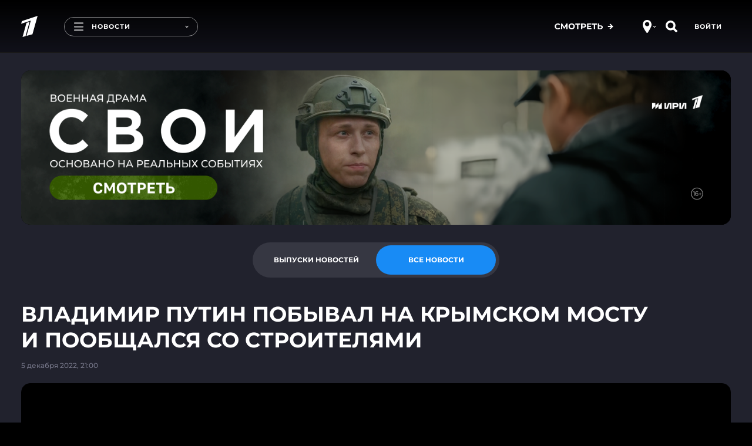

--- FILE ---
content_type: text/html
request_url: https://tns-counter.ru/nc01a**R%3Eundefined*1tv/ru/UTF-8/tmsec=1tv/818800249***
body_size: 16
content:
33A87C5A696AA0CAG1768595658:33A87C5A696AA0CAG1768595658

--- FILE ---
content_type: text/css; charset=UTF-8
request_url: https://static.1tv.ru/_next/static/css/b3779e6386f1e2bf.css
body_size: 5371
content:
.ScheduleAdwert_stickyWrapper__S3kBV{z-index:1;height:100%}.ScheduleAdwert_sticky__L3nLc{position:-webkit-sticky;position:sticky;overflow:hidden;top:calc(80px + 20px);width:100%;min-height:600px;display:flex;align-items:center;justify-content:center;text-align:center;border-radius:16px;box-sizing:content-box}@media(min-width:1280px){.ScheduleAdwert_sticky__L3nLc{top:calc(90px + 20px);padding:9% 0}}.ScheduleAdwert_sticky__L3nLc img{display:block}.ScheduleDay_container__V5Tbp{margin-bottom:50px;min-height:300px}@media(max-width:1023px){.ScheduleDay_container__V5Tbp{margin-bottom:30px}.ScheduleDay_container__V5Tbp.ScheduleDay_loading__SyOpS{height:1px}.ScheduleDay_container__V5Tbp.ScheduleDay_loading__SyOpS .ScheduleDay_loaderRow___iZ9T{height:100%}}@media(max-width:479px){.ScheduleDay_container__V5Tbp{margin-bottom:0}}@media(max-width:1023px){.ScheduleDay_advertWrapper__lO6OZ{display:none}}.ScheduleDay_stickyAdvert__NcZcU{top:calc(80px + 66px)}@media(min-width:1568px){.ScheduleDay_stickyAdvert__NcZcU{top:calc(90px + 66px)}}.ScheduleDay_button__w1aPL{width:100%;margin:3px 0}.ScheduleWeek_grid___07MV{display:grid;grid-template-columns:repeat(3,1fr);grid-gap:24px;margin-bottom:32px}@media(max-width:1023px){.ScheduleWeek_grid___07MV{grid-template-columns:repeat(2,1fr)}}@media(min-width:1024px){.ScheduleWeek_grid___07MV{grid-template-columns:repeat(2,1fr)}}@media(max-width:767px){.ScheduleWeek_grid___07MV{grid-template-columns:1fr}}@media(min-width:1568px){.ScheduleWeek_grid___07MV{grid-template-columns:repeat(3,1fr)}}.ScheduleWeek_gridElemContainer__YAM79{min-height:300px}.ScheduleWeek_gridElemContainer__YAM79.ScheduleWeek_bigContainer__HnpWv{grid-column:span 2}@media(min-width:768px){.ScheduleWeek_gridElemContainer__YAM79.ScheduleWeek_bigContainer__HnpWv{grid-column:1}}@media(min-width:1024px){.ScheduleWeek_gridElemContainer__YAM79.ScheduleWeek_bigContainer__HnpWv{grid-column:1/3}}@media(min-width:1568px){.ScheduleWeek_gridElemContainer__YAM79.ScheduleWeek_bigContainer__HnpWv{grid-column:1/4}}.ScheduleWeek_gridElemContainer__YAM79.ScheduleWeek_advertWrapper__PuF1K{display:none}@media(min-width:768px){.ScheduleWeek_gridElemContainer__YAM79.ScheduleWeek_advertWrapper__PuF1K{display:block;grid-column:2/3;grid-row:4/5}.ScheduleWeek_gridElemContainer__YAM79.ScheduleWeek_advertWrapper__PuF1K.ScheduleWeek_advertLoading__YW9uQ{grid-row:1/3}}@media(max-width:1023px)and (orientation:landscape){.ScheduleWeek_gridElemContainer__YAM79.ScheduleWeek_advertWrapper__PuF1K{grid-column:3/3;grid-row:1/1}}@media(min-width:1024px){.ScheduleWeek_gridElemContainer__YAM79.ScheduleWeek_advertWrapper__PuF1K{grid-column:2/3;grid-row:1/1}}@media(max-width:1279px){.ScheduleWeek_gridElemContainer__YAM79.ScheduleWeek_advertWrapper__PuF1K{display:none}}@media(min-width:1568px){.ScheduleWeek_gridElemContainer__YAM79.ScheduleWeek_advertWrapper__PuF1K{grid-column:3/4;grid-row:1/2}}.ScheduleWeek_stickyAdvert__Km0zv{top:calc(80px + 66px)}@media(min-width:1280px){.ScheduleWeek_stickyAdvert__Km0zv{top:calc(90px + 66px)}}@media(max-width:1023px){.ScheduleWeek_stickyAdvert__Km0zv{padding:10% 0}}.ScheduleWeek_loader__Jbbud{grid-row:1/3}@media(max-width:1279px){.ScheduleWeek_loader__Jbbud{grid-column:1/3!important}}.DatePicker_modal__f7fnw{z-index:5}.DatePicker_controls__NTVnX{display:flex;align-content:center;justify-content:center;align-items:center}.DatePicker_controlsLeft__cuhgm,.DatePicker_controlsRight__516u5{width:50%;position:relative}.DatePicker_controlsLeft__cuhgm{text-align:right}.DatePicker_controlsLeft__cuhgm .DatePicker_popup__dvwIO{right:0}.DatePicker_controlsRight__516u5{text-align:left}.DatePicker_controlsRight__516u5 .DatePicker_popup__dvwIO{left:0}.DatePicker_controls__NTVnX .DatePicker_button__V_hTP{margin:0;padding:9px 26px;border-radius:5px;transition:background-color .5s}.DatePicker_controls__NTVnX .DatePicker_button__V_hTP:hover{background-color:#2e323e}.DatePicker_popup__dvwIO{position:absolute;top:40px;padding:8px 0;border-radius:8px;z-index:1100;background-color:#2e323e;visibility:hidden;opacity:0;transition:opacity .3s ease-out,visibility 0s .3s;box-shadow:0 30px 84px rgba(19,10,46,.08),0 8px 32px rgba(19,10,46,.07),0 3px 14px rgba(19,10,46,.03),0 1px 3px rgba(19,10,46,.13)}@media(max-height:480px)and (orientation:landscape){.DatePicker_popup__dvwIO{height:200px;overflow:auto}}.DatePicker_popupActive__GjB1b{transition:opacity .3s ease-in,visibility 0s;visibility:visible;opacity:1}.DatePicker_popupmonth__TKXLI{width:110px}.DatePicker_popupmonth__TKXLI span.DatePicker_disabled__Jgaw_{pointer-events:none;opacity:.3}.DatePicker_popupYears__alX_K{width:auto}.DatePicker_popup__dvwIO span{display:block;padding:9px 20px;text-align:left;cursor:pointer;transition:background-color .5s}.DatePicker_popup__dvwIO span.DatePicker_active__OFa88,.DatePicker_popup__dvwIO span.DatePicker_active__OFa88:hover{background-color:#4a9eff}.DatePicker_popup__dvwIO span:hover{background-color:#3f4351}.DatePicker_head__Kdgnv{margin-top:15px;margin-bottom:16px}.DatePicker_body__Ko1_T,.DatePicker_head__Kdgnv{display:flex;justify-content:space-between;flex-wrap:wrap;gap:1px}.DatePicker_body__Ko1_T span,.DatePicker_head__Kdgnv span{display:inline-flex;width:40px;font-size:12px;font-weight:700;justify-content:center;align-items:center;border-radius:5px;text-transform:uppercase;border-radius:20px}.DatePicker_body__Ko1_T span{height:40px;margin-bottom:7px}.DatePicker_body__Ko1_T:has(.DatePicker_day__53x48:hover[data-week="1"]) .DatePicker_day__53x48[data-week="1"]:not(.DatePicker_selected__vy2B8):not(.DatePicker_showDot___tbNt) .DatePicker_dot__KElbF,.DatePicker_body__Ko1_T:has(.DatePicker_day__53x48:hover[data-week="2"]) .DatePicker_day__53x48[data-week="2"]:not(.DatePicker_selected__vy2B8):not(.DatePicker_showDot___tbNt) .DatePicker_dot__KElbF,.DatePicker_body__Ko1_T:has(.DatePicker_day__53x48:hover[data-week="3"]) .DatePicker_day__53x48[data-week="3"]:not(.DatePicker_selected__vy2B8):not(.DatePicker_showDot___tbNt) .DatePicker_dot__KElbF,.DatePicker_body__Ko1_T:has(.DatePicker_day__53x48:hover[data-week="4"]) .DatePicker_day__53x48[data-week="4"]:not(.DatePicker_selected__vy2B8):not(.DatePicker_showDot___tbNt) .DatePicker_dot__KElbF,.DatePicker_body__Ko1_T:has(.DatePicker_day__53x48:hover[data-week="5"]) .DatePicker_day__53x48[data-week="5"]:not(.DatePicker_selected__vy2B8):not(.DatePicker_showDot___tbNt) .DatePicker_dot__KElbF,.DatePicker_body__Ko1_T:has(.DatePicker_day__53x48:hover[data-week="6"]) .DatePicker_day__53x48[data-week="6"]:not(.DatePicker_selected__vy2B8):not(.DatePicker_showDot___tbNt) .DatePicker_dot__KElbF{display:block!important;background-color:#2c2c37}.DatePicker_body__Ko1_T:has(.DatePicker_day__53x48:hover[data-week="1"]) .DatePicker_day__53x48[data-week="1"]:not(.DatePicker_selected__vy2B8):not(.DatePicker_showDot___tbNt):nth-of-type(7n-6),.DatePicker_body__Ko1_T:has(.DatePicker_day__53x48:hover[data-week="2"]) .DatePicker_day__53x48[data-week="2"]:not(.DatePicker_selected__vy2B8):not(.DatePicker_showDot___tbNt):nth-of-type(7n-6),.DatePicker_body__Ko1_T:has(.DatePicker_day__53x48:hover[data-week="3"]) .DatePicker_day__53x48[data-week="3"]:not(.DatePicker_selected__vy2B8):not(.DatePicker_showDot___tbNt):nth-of-type(7n-6),.DatePicker_body__Ko1_T:has(.DatePicker_day__53x48:hover[data-week="4"]) .DatePicker_day__53x48[data-week="4"]:not(.DatePicker_selected__vy2B8):not(.DatePicker_showDot___tbNt):nth-of-type(7n-6),.DatePicker_body__Ko1_T:has(.DatePicker_day__53x48:hover[data-week="5"]) .DatePicker_day__53x48[data-week="5"]:not(.DatePicker_selected__vy2B8):not(.DatePicker_showDot___tbNt):nth-of-type(7n-6),.DatePicker_body__Ko1_T:has(.DatePicker_day__53x48:hover[data-week="6"]) .DatePicker_day__53x48[data-week="6"]:not(.DatePicker_selected__vy2B8):not(.DatePicker_showDot___tbNt):nth-of-type(7n-6){background-color:#2c2c37}.DatePicker_body__Ko1_T:has(.DatePicker_day__53x48:hover[data-week="1"]) .DatePicker_day__53x48[data-week="1"]:not(.DatePicker_selected__vy2B8):not(.DatePicker_showDot___tbNt):nth-of-type(7n),.DatePicker_body__Ko1_T:has(.DatePicker_day__53x48:hover[data-week="2"]) .DatePicker_day__53x48[data-week="2"]:not(.DatePicker_selected__vy2B8):not(.DatePicker_showDot___tbNt):nth-of-type(7n),.DatePicker_body__Ko1_T:has(.DatePicker_day__53x48:hover[data-week="3"]) .DatePicker_day__53x48[data-week="3"]:not(.DatePicker_selected__vy2B8):not(.DatePicker_showDot___tbNt):nth-of-type(7n),.DatePicker_body__Ko1_T:has(.DatePicker_day__53x48:hover[data-week="4"]) .DatePicker_day__53x48[data-week="4"]:not(.DatePicker_selected__vy2B8):not(.DatePicker_showDot___tbNt):nth-of-type(7n),.DatePicker_body__Ko1_T:has(.DatePicker_day__53x48:hover[data-week="5"]) .DatePicker_day__53x48[data-week="5"]:not(.DatePicker_selected__vy2B8):not(.DatePicker_showDot___tbNt):nth-of-type(7n),.DatePicker_body__Ko1_T:has(.DatePicker_day__53x48:hover[data-week="6"]) .DatePicker_day__53x48[data-week="6"]:not(.DatePicker_selected__vy2B8):not(.DatePicker_showDot___tbNt):nth-of-type(7n){background-color:#2c2c37}.DatePicker_body__Ko1_T .DatePicker_day__53x48{position:relative;cursor:pointer;transition:background-color .5s}.DatePicker_body__Ko1_T .DatePicker_day__53x48.DatePicker_inactive__jEIrR{opacity:.5}.DatePicker_body__Ko1_T .DatePicker_day__53x48.DatePicker_selected__vy2B8{background-color:#4a9eff}.DatePicker_body__Ko1_T .DatePicker_day__53x48.DatePicker_today__79kYH{color:#4a9eff}.DatePicker_body__Ko1_T .DatePicker_day__53x48.DatePicker_one__kSK5L:hover:not(.DatePicker_selected__vy2B8){background-color:#2c2c37}.DatePicker_body__Ko1_T .DatePicker_day__53x48.DatePicker_disabled__Jgaw_{pointer-events:none;opacity:.1}.DatePicker_body__Ko1_T.DatePicker_marginTop__1sHw8{margin-top:30px}.DatePicker_body__Ko1_T .DatePicker_month__ltgl2{height:auto;padding-top:10px;padding-bottom:10px;margin-bottom:0;width:32%;text-align:center;cursor:pointer;display:block;transition:color .5s}.DatePicker_body__Ko1_T .DatePicker_month__ltgl2.DatePicker_current__rRxNm:not(.DatePicker_selected__vy2B8){color:#4a9eff}.DatePicker_body__Ko1_T .DatePicker_month__ltgl2.DatePicker_selected__vy2B8{background-color:#4a9eff}.DatePicker_body__Ko1_T .DatePicker_month__ltgl2.DatePicker_disabled__Jgaw_{color:#747587;cursor:default}.DatePicker_body__Ko1_T .DatePicker_month__ltgl2:hover:not(.DatePicker_selected__vy2B8):not(.DatePicker_disabled__Jgaw_){color:#4a9eff}.DatePicker_scrollBar__oja0e{width:80px!important;height:384px!important}@media(max-height:480px)and (orientation:landscape){.DatePicker_scrollBar__oja0e{height:200px!important}}.DatePicker_slider__UtyBu{display:flex;flex:1 1;justify-content:space-between;align-items:center}.DatePicker_slider__UtyBu .DatePicker_month__ltgl2{display:flex;align-items:center;justify-content:center;cursor:pointer;font-size:14px;text-transform:uppercase;transition:color .5s}.DatePicker_slider__UtyBu .DatePicker_month__ltgl2.DatePicker_yearTitle__Xdh_9{cursor:default}.DatePicker_slider__UtyBu .DatePicker_month__ltgl2:hover:not(.DatePicker_yearTitle__Xdh_9){color:#4a9eff}.DatePicker_slider__UtyBu .DatePicker_month__ltgl2 svg{width:8px;height:20px;margin-left:7px;transform:rotate(90deg)}.DatePicker_hidden__ECTB0{display:none}.DatePicker_visible__D63aH{display:block}.DatePicker_dot__KElbF{position:absolute;left:calc(50% - 2px);bottom:0;display:none;background-color:#188bf5;border-radius:20px;width:4px;height:4px}.DatePicker_dot__KElbF.DatePicker_showDot___tbNt{display:block}.DropdownArrow_DropdownArrow__GVzB7{position:absolute;display:block;height:1px;width:6px;right:-3px;top:49%;transform-origin:center;transition:transform .5s}.DropdownArrow_DropdownArrow__GVzB7:before{right:5px;transform:rotate(-140deg)}.DropdownArrow_DropdownArrow__GVzB7:after,.DropdownArrow_DropdownArrow__GVzB7:before{content:"";position:absolute;left:0;top:0;height:100%;width:100%;box-sizing:border-box;width:8px;height:1.5px;background-color:#fff;left:auto;transition:transform .35s,background-color .5s}.DropdownArrow_DropdownArrow__GVzB7:after{right:0;transform:rotate(140deg)}.DropdownArrow_DropdownArrow__GVzB7.DropdownArrow_up__BK9fF.DropdownArrow_rotate__iwboo{transform:rotate(-180deg)}.DropdownArrow_DropdownArrow__GVzB7.DropdownArrow_up__BK9fF:not(.DropdownArrow_rotate__iwboo):before{transform:translateX(5px) rotate(-140deg)}.DropdownArrow_DropdownArrow__GVzB7.DropdownArrow_up__BK9fF:not(.DropdownArrow_rotate__iwboo):after{transform:translateX(-5px) rotate(140deg)}.ScheduleHeaderDatePicker_linkWrapper__CdRp3{padding:0;position:relative;max-width:360px}.ScheduleHeaderDatePicker_datePickerButton__d3kOH{display:flex;align-items:center;justify-content:space-between;background-color:#363742;padding:11px 25px;border-radius:40px;cursor:pointer;min-width:195px}@media(max-width:479px){.ScheduleHeaderDatePicker_datePickerButton__d3kOH{padding:11px 15px}}.ScheduleHeaderDatePicker_datePickerButton__d3kOH .ScheduleHeaderDatePicker_dateWrapper__Hy6h7{display:flex;flex-direction:column;gap:2px}.ScheduleHeaderDatePicker_datePickerButton__d3kOH .ScheduleHeaderDatePicker_dateWrapper__Hy6h7 .ScheduleHeaderDatePicker_date__JNqvb{display:flex;align-items:center;gap:15px}@media(max-width:767px){.ScheduleHeaderDatePicker_datePickerButton__d3kOH .ScheduleHeaderDatePicker_dateWrapper__Hy6h7 .ScheduleHeaderDatePicker_date__JNqvb{gap:7px}}.ScheduleHeaderDatePicker_datePickerButton__d3kOH .ScheduleHeaderDatePicker_dateWrapper__Hy6h7 .ScheduleHeaderDatePicker_date__JNqvb p:first-child{font-size:12px;font-weight:700;line-height:16px;color:#188bf5;text-transform:uppercase}@media(max-width:1279px){.ScheduleHeaderDatePicker_datePickerButton__d3kOH .ScheduleHeaderDatePicker_dateWrapper__Hy6h7 .ScheduleHeaderDatePicker_date__JNqvb p:first-child{font-size:10px}}.ScheduleHeaderDatePicker_datePickerButton__d3kOH .ScheduleHeaderDatePicker_dateWrapper__Hy6h7 .ScheduleHeaderDatePicker_date__JNqvb .ScheduleHeaderDatePicker_today__B9jdK{min-width:61px;padding:2px 4px;font-size:10px;font-weight:700;line-height:12px;color:#2c2c37;background-color:#188bf5;border-radius:12px;text-transform:uppercase;text-align:center}.ScheduleHeaderDatePicker_datePickerButton__d3kOH .ScheduleHeaderDatePicker_dateWrapper__Hy6h7 p{margin:0}.ScheduleHeaderDatePicker_datePickerButton__d3kOH .ScheduleHeaderDatePicker_dateWrapper__Hy6h7 p:first-child{font-size:10px}.ScheduleHeaderDatePicker_datePickerButton__d3kOH .ScheduleHeaderDatePicker_arrowIconWrapper__Z7shu{position:relative;width:8px;height:13px}@media(hover:hover)and (pointer:fine){.ScheduleHeaderDatePicker_datePickerButton__d3kOH:hover .ScheduleHeaderDatePicker_arrowIconWrapper__Z7shu .ScheduleHeaderDatePicker_arrowIcon__e3uJg:after,.ScheduleHeaderDatePicker_datePickerButton__d3kOH:hover .ScheduleHeaderDatePicker_arrowIconWrapper__Z7shu .ScheduleHeaderDatePicker_arrowIcon__e3uJg:before{background-color:#188bf5}}@media(hover:none)and (pointer:coarse){.ScheduleHeaderDatePicker_datePickerButton__d3kOH .ScheduleHeaderDatePicker_arrowIconWrapper__Z7shu .ScheduleHeaderDatePicker_arrowIcon__e3uJg.ScheduleHeaderDatePicker_open__QcLCf:after,.ScheduleHeaderDatePicker_datePickerButton__d3kOH .ScheduleHeaderDatePicker_arrowIconWrapper__Z7shu .ScheduleHeaderDatePicker_arrowIcon__e3uJg.ScheduleHeaderDatePicker_open__QcLCf:before,.ScheduleHeaderDatePicker_datePickerButton__d3kOH:active .ScheduleHeaderDatePicker_arrowIconWrapper__Z7shu .ScheduleHeaderDatePicker_arrowIcon__e3uJg:after,.ScheduleHeaderDatePicker_datePickerButton__d3kOH:active .ScheduleHeaderDatePicker_arrowIconWrapper__Z7shu .ScheduleHeaderDatePicker_arrowIcon__e3uJg:before{background-color:#188bf5}}.ScheduleHeaderDatePicker_datepicker__U_j0X{margin-top:5px;right:0}.ScheduleHeaderSwitch_linkWrapper__tOE41{padding:0;position:relative}.ScheduleHeaderSwitch_choosePeriod__vM42I{position:relative;display:flex;align-items:center;background-color:#363742;padding:4px;border-radius:40px}.ScheduleHeaderSwitch_choosePeriod__vM42I .ScheduleHeaderSwitch_arrowIconWrapper__Ue_e1{display:none;cursor:pointer;transition:transform .1s linear;position:relative;width:8px;height:13px}.ScheduleHeaderSwitch_choosePeriod__vM42I .ScheduleHeaderSwitch_arrowIconWrapper__Ue_e1 svg{width:8px}.ScheduleHeaderSwitch_choosePeriod__vM42I .ScheduleHeaderSwitch_arrowIconWrapper__Ue_e1.ScheduleHeaderSwitch_arrowUp__Vbtkm{transform:rotate(90deg)}@media(max-width:767px){.ScheduleHeaderSwitch_choosePeriod__vM42I .ScheduleHeaderSwitch_arrowIconWrapper__Ue_e1 .ScheduleHeaderSwitch_arrowIcon__EzM4A.ScheduleHeaderSwitch_open__yGzi0:after,.ScheduleHeaderSwitch_choosePeriod__vM42I .ScheduleHeaderSwitch_arrowIconWrapper__Ue_e1 .ScheduleHeaderSwitch_arrowIcon__EzM4A.ScheduleHeaderSwitch_open__yGzi0:before{background-color:#188bf5}.ScheduleHeaderSwitch_choosePeriod__vM42I .ScheduleHeaderSwitch_arrowIconWrapper__Ue_e1{display:flex;align-items:center;justify-content:center;margin-right:15px;margin-left:15px}}@media(max-width:479px){.ScheduleHeaderSwitch_choosePeriod__vM42I .ScheduleHeaderSwitch_arrowIconWrapper__Ue_e1{display:flex;align-items:center;justify-content:center;margin-right:6px;margin-left:6px}}.ScheduleHeaderSwitch_choosePeriod__vM42I a{flex:1 1;padding:16px 35px;font-size:12px;line-height:16px;font-weight:700;text-transform:uppercase;color:#fff;border-radius:50px;box-sizing:content-box;text-align:center;transition:background-color .5s}@media(max-width:767px){.ScheduleHeaderSwitch_choosePeriod__vM42I a{display:none}}@media(max-width:479px){.ScheduleHeaderSwitch_choosePeriod__vM42I a{min-width:81px;padding:16px 6px}}.ScheduleHeaderSwitch_choosePeriod__vM42I a.ScheduleHeaderSwitch_selected__5S0Ty{background-color:#188bf5}@media(max-width:767px){.ScheduleHeaderSwitch_choosePeriod__vM42I a.ScheduleHeaderSwitch_selected__5S0Ty{display:block}}.ScheduleHeaderSwitch_choosePeriod__vM42I a:hover:not(.ScheduleHeaderSwitch_selected__5S0Ty){background-color:#2c2c37}@media(min-width:768px){.ScheduleHeaderSwitch_choosePeriod__vM42I:hover .ScheduleHeaderSwitch_arrowIconWrapper__Ue_e1 .ScheduleHeaderSwitch_arrowIcon__EzM4A:after,.ScheduleHeaderSwitch_choosePeriod__vM42I:hover .ScheduleHeaderSwitch_arrowIconWrapper__Ue_e1 .ScheduleHeaderSwitch_arrowIcon__EzM4A:before{background-color:#188bf5}}.ScheduleHeaderSwitch_modal__muDX_{padding:15px 15px 10px}.ScheduleHeaderSwitch_modal__muDX_ .ScheduleHeaderSwitch_modalLinksWrapper__qX7CD{display:flex;flex-direction:column}.ScheduleHeaderSwitch_modal__muDX_ .ScheduleHeaderSwitch_modalLinksWrapper__qX7CD .ScheduleHeaderSwitch_modalLinks__8U19G{color:#fff;font-size:14px;line-height:16px;font-weight:700;text-transform:uppercase;padding:6px 27px;cursor:pointer;margin-bottom:5px;border-radius:8px}.ScheduleHeaderSwitch_modal__muDX_ .ScheduleHeaderSwitch_modalLinksWrapper__qX7CD .ScheduleHeaderSwitch_modalLinks__8U19G.ScheduleHeaderSwitch_selected__5S0Ty{background-color:#2c2c37;color:#188bf5}.ScheduleHeader_headerSticky__HE7j9{margin-bottom:24px}.ScheduleHeader_headerContainer__UK4f9{min-height:50px;align-items:center}@media(max-width:767px){.ScheduleHeader_headerContainer__UK4f9{min-height:90px;justify-content:space-around}.ScheduleHeader_dateSlider__57AmB{margin-bottom:10px}}.ScheduleHeader_linksBlock__qtlh9{display:flex;flex:1 1;justify-content:center;align-items:center;gap:24px}@media(max-width:479px){.ScheduleHeader_linksBlock__qtlh9{gap:5px}}.StoryElement_border__AAye6{background:linear-gradient(48.56deg,#1b66df 5.42%,#951bdf 95.94%);border-radius:18px;box-sizing:border-box;margin-top:8px;margin-right:5px;padding:1.5px;position:relative}.StoryElement_border__AAye6.StoryElement_viewed__tnWn6{background:none;background-color:#747587}.StoryElement_border__AAye6.StoryElement_news__WjOCb{background-color:#2c2c37;border:none}.StoryElement_border__AAye6 .StoryElement_emoji__goxf3{display:flex;align-items:center;justify-content:center;width:34px;height:34px;border-radius:50px;font-size:20px;line-height:20px;background-color:#21222d;position:absolute;top:-12px;right:-12px;z-index:1;margin:0;padding:0}.StoryElement_wrapper__Sbeht{position:relative;cursor:pointer;padding:4px;border-radius:18px;background-color:#000}.StoryElement_wrapper__Sbeht.StoryElement_news__WjOCb{background-color:#2c2c37}.StoryElement_wrapper__Sbeht.StoryElement_news__WjOCb a{font-size:12px;font-weight:700;text-transform:uppercase;color:#1b66df;position:absolute;top:0;left:0;right:0;bottom:0;display:flex;align-items:center;justify-content:center}@media(max-width:479px){.StoryElement_wrapper__Sbeht.StoryElement_news__WjOCb a{font-size:8px}}.StoryElement_wrapper__Sbeht .StoryElement_img__IJjqd{width:100%;height:100%;border-radius:16px}.StoryElement_wrapper__Sbeht .StoryElement_vertical__wzyaQ{position:relative;width:100%;overflow:hidden}.StoryElement_wrapper__Sbeht .StoryElement_vertical__wzyaQ:before{display:block;content:"";padding-top:177.78%}.StoryElement_wrapper__Sbeht .StoryElement_vertical__wzyaQ .StoryElement_inner__74bL0{position:absolute;height:100%;width:100%;display:block;top:0;right:0;bottom:0;left:0}.StoryElement_wrapper__Sbeht .StoryElement_vertical__wzyaQ .StoryElement_inner__74bL0 img{-webkit-user-select:none;-moz-user-select:none;user-select:none}.StoryElement_wrapper__Sbeht p{position:absolute;bottom:14px;left:8px;right:8px;margin:0;font-size:12px;line-height:14px;font-weight:500;text-align:center;word-wrap:break-word}@media(max-width:767px){.StoryElement_wrapper__Sbeht p{font-size:10px;line-height:12px}}@media(max-width:479px){.StoryElement_wrapper__Sbeht p{font-size:8px;line-height:10px}}.Section_section__r8DER{flex:1 1;text-align:center;-webkit-user-select:none;-moz-user-select:none;user-select:none}.Content_content__Pw4OK{display:flex;align-items:flex-end;flex:1 1;position:relative}.Content_content__Pw4OK:before{display:block;content:"";padding-top:177.78%}.ProgressBar_container__WkQd7{-webkit-mask-image:-webkit-radial-gradient(#fff,#000);display:flex;flex:1 1;overflow:hidden;height:3px;max-width:80%;border-radius:6px;background-color:#747587}.ProgressBar_filled__EvfRF{border-radius:inherit;height:100%;width:100%;background-color:#3c89fc;transform:translateX(-100%)}.Dots_dots__s3BBj{display:flex;flex:1 1;justify-content:center;align-items:center;margin-top:20px;gap:10px;position:relative;z-index:999}.Dots_dot__luoBD{display:flex;flex:1 1;height:3px;background-color:#747587;transition:background-color .3s ease-in-out;border-radius:6px}.Dots_dot__luoBD+.Dots_dot__luoBD,.Dots_dot__luoBD+div,div+.Dots_dot__luoBD{margin-left:var(--gap-xs)}.Dots_dot__luoBD.Dots_active__VMPLF{background-color:green}.Dots_watched__3U4Mm{background-color:#3c89fc}.SwiperSlide_content__Sh0CK{position:relative;z-index:1001;display:flex;flex-direction:column;flex:1 1;height:100%;padding:0 10px;pointer-events:all;width:480px;background-repeat:no-repeat;background-position:bottom;background-size:cover;background-color:#000}@media(max-width:767px){.SwiperSlide_content__Sh0CK{min-width:100dvw;max-width:100dvw;min-height:100dvh;max-height:100dvh}}.SwiperSlide_image__J_xYV,.SwiperSlide_player__NHeLM{position:absolute;top:0;left:0;right:0;bottom:0;width:100%;height:100%}.SwiperSlide_titleContainer__kaXg7{margin-top:20px;display:flex;align-items:center}.SwiperSlide_titleContainer__kaXg7 .SwiperSlide_titleLink__5BLYA{display:flex;flex-direction:row;cursor:pointer;align-items:center;gap:15px;z-index:999}.SwiperSlide_titleContainer__kaXg7 p{font-family:Montserrat;font-size:14px;line-height:20px;font-weight:500}.SwiperSlide_logoContainer__KG65g{width:40px;height:40px;min-width:40px;min-height:40px;border-radius:50%;background-color:#3c89fc;display:flex;align-items:center;justify-content:center;padding:2px}.SwiperSlide_logoWrapper__TegVD{background-color:#000;padding:4px}.SwiperSlide_logoWrapper__TegVD,.SwiperSlide_logo__dLAZZ{width:100%;height:100%;border-radius:50%}.SwiperSlide_iconsWrapper__z2hD0{display:flex;flex-direction:row;align-items:center;gap:16px;margin-left:auto;z-index:999}.SwiperSlide_iconMute__Ox4jr{width:22px;height:22px;cursor:pointer;z-index:1005;margin-left:auto}.SwiperSlide_iconClose__FuPtm{display:none}@media(max-width:767px){.SwiperSlide_iconClose__FuPtm{display:block;width:18px;height:18px;cursor:pointer;z-index:1005;margin-left:auto}}.SwiperStories_swiper__RwikN{margin-left:0;margin-right:0}.SwiperStories_swiper__RwikN .swiper-wrapper{margin-left:0}.SlideDialog_modalContent__fUH0q{min-width:100dvw;min-height:100dvh;justify-content:center;align-items:center;z-index:9999}@media(max-width:767px){.SlideDialog_modalContent__fUH0q{justify-content:flex-start;align-items:flex-start}}.SlideDialog_modalContent__fUH0q>div:first-child{width:min-content!important}@media(max-width:767px){.SlideDialog_modalContent__fUH0q>div:first-child{border-radius:0}}.SlideDialog_container__ffLTp{width:610px;display:flex;align-items:center;justify-content:center;position:relative}@media(max-width:767px){.SlideDialog_container__ffLTp{min-width:100dvw;max-width:100dvw;min-height:100dvh;max-height:100dvh;align-items:flex-start;justify-content:flex-start}}.SlideDialog_wrapper__U7m2S{position:relative;width:480px;background-color:#747587;border-radius:16px;cursor:pointer;z-index:1001;align-self:center}@media(max-width:767px){.SlideDialog_wrapper__U7m2S{min-width:100dvw;min-height:100dvh;border-radius:0}}.SlideDialog_swiper__3QMOT{width:100%;border-radius:16px}@media(max-width:767px){.SlideDialog_swiper__3QMOT{min-width:100dvw;min-height:100dvh;border-radius:0}}.SlideDialog_closeWrapper__0Etja{display:flex;align-items:center;justify-content:center;width:50px;height:50px;border-radius:50px;position:absolute;top:0;right:-60px;background-color:#2c2c37;z-index:1001;cursor:pointer;transition:box-shadow .3s linear}.SlideDialog_closeWrapper__0Etja svg g{transition:stroke .3s linear}@media(min-width:768px){.SlideDialog_closeWrapper__0Etja:hover{box-shadow:0 20px 20px rgba(0,0,0,.2)}.SlideDialog_closeWrapper__0Etja:hover svg g{stroke:#1b66df}}@media(max-width:767px){.SlideDialog_closeWrapper__0Etja{display:none}}.StoriesSlider_wrapper__ygN8a>div:nth-child(2){padding-bottom:30px}@media(max-width:479px){.StoriesSlider_wrapper__ygN8a>div:nth-child(2)>div:first-child{display:block}}@media(max-width:767px){.StoriesSlider_wrapper__ygN8a{margin-right:0;margin-left:0}.StoriesSlider_wrapper__ygN8a .swiper-wrapper{margin-left:0}}

--- FILE ---
content_type: text/css; charset=UTF-8
request_url: https://static.1tv.ru/_next/static/css/fc27b881d5b492db.css
body_size: 2436
content:
.ProfileTile_title__1RIjp{text-transform:uppercase}.ProfileTile_description__Gwpy9{color:#747587;font-size:14px;line-height:20px}@media(min-width:1024px){.ProfileTile_description__Gwpy9{min-height:20px}}.Main_wrapper__UBavG{display:flex;flex-direction:column;min-height:calc(var(--vh, 1vh) * 100 - 90px)}@media(min-width:768px){.Main_wrapper__UBavG{min-height:calc(100vh - 60px)}}@media(min-width:1024px){.Main_wrapper__UBavG{min-height:calc(100vh - 80px)}}@media(min-width:1280px){.Main_wrapper__UBavG{min-height:calc(100vh - 90px)}}.Main_wrapper__UBavG .Main_sections__XUcAY{flex-grow:1;display:flex;justify-content:flex-start;align-content:flex-start;margin-top:10px}.Main_wrapper__UBavG .Main_logout__e4dQt{margin:20px 0 40px;text-align:center}.Main_wrapper__UBavG .Main_logout__e4dQt a{padding:10px}.Main_wrapper__UBavG .Main_survey__CDBGS{text-align:center}.Main_wrapper__UBavG .Main_survey__CDBGS a{margin:0 auto}.UserPin_wrapper__10zVI{min-height:80vh;display:flex;flex-direction:column;min-height:calc(var(--vh, 1vh) * 100 - 90px)}@media(min-width:768px){.UserPin_wrapper__10zVI{min-height:calc(100vh - 60px)}}@media(min-width:1024px){.UserPin_wrapper__10zVI{min-height:calc(100vh - 80px)}}@media(min-width:1280px){.UserPin_wrapper__10zVI{min-height:calc(100vh - 90px)}}.UserPin_wrapper__10zVI .UserPin_description__znVzb{font-size:12px;font-weight:500}@media(min-width:768px){.UserPin_wrapper__10zVI .UserPin_description__znVzb{font-size:14px}}@media(min-width:1024px){.UserPin_wrapper__10zVI .UserPin_description__znVzb{font-size:16px}}.ElementAction_wrapper__tixdc .ElementAction_action__wlcwj{margin-top:15px;width:20px;height:20px;justify-content:flex-end;align-items:flex-start}.ElementAction_wrapper__tixdc .ElementAction_action__wlcwj svg path{transition:fill .25s linear,stroke .25s linear,opacity .25s linear;fill:#fff;stroke:#fff}@media(min-width:768px){.ElementAction_wrapper__tixdc .ElementAction_action__wlcwj:hover svg path{transition:fill .25s linear,stroke .25s linear,opacity .25s linear;fill:#188bf5;stroke:#188bf5}}.ElementAction_wrapper__tixdc .ElementAction_action__wlcwj.ElementAction_favorites__BmVV_ svg{width:20px;height:18px}.ElementAction_wrapper__tixdc .ElementAction_action__wlcwj.ElementAction_later__1Y8_F svg{width:14px;height:20px}.ElementAction_wrapper__tixdc .ElementAction_action__wlcwj.ElementAction_history__UuCcW svg{width:20px;height:20px}.ElementAction_wrapper__tixdc .ElementAction_action__wlcwj.ElementAction_history__UuCcW svg path{stroke-width:9px;fill:transparent}.ElementAction_wrapper__tixdc .ElementAction_action__wlcwj.ElementAction_return__cfqjc svg path{fill:transparent;stroke-width:4px}.ElementAction_wrapper__tixdc .ElementAction_action__wlcwj.ElementAction_added__lGzQ5:not(.ElementAction_return__cfqjc) svg path{fill:#188bf5;stroke:#188bf5}.ElementAction_wrapper__tixdc .ElementAction_action__wlcwj.ElementAction_disabled__hKvJK svg path{opacity:.5}.CommonElement_wrapper__Fgowi{position:relative;height:100%;width:100%}.CommonElement_wrapper__Fgowi,.CommonElement_wrapper__Fgowi .CommonElement_link__cDVsc{border-radius:16px;overflow:hidden}.Description_wrapper__F_CQU{flex-grow:1;padding-top:15px}.Description_wrapper__F_CQU a{display:block}.Description_wrapper__F_CQU .Description_lead__XMNzH,.Description_wrapper__F_CQU .Description_title__w8jXM{display:block;-webkit-box-orient:vertical;display:-webkit-box;-webkit-line-clamp:1;overflow:hidden;text-overflow:ellipsis;white-space:normal}.Description_wrapper__F_CQU .Description_lead__XMNzH{font-weight:400;margin:5px 0}.VideoDescription_wrapper__Pupdx{flex-grow:1;padding-top:15px}.VideoDescription_wrapper__Pupdx .VideoDescription_title__uw1is,.VideoDescription_wrapper__Pupdx a{display:block}.VideoDescription_wrapper__Pupdx .VideoDescription_title__uw1is:not(.VideoDescription_disableEllipsis__3RTs0){-webkit-box-orient:vertical;display:-webkit-box;-webkit-line-clamp:2;overflow:hidden;text-overflow:ellipsis;white-space:normal}.VideoDescription_wrapper__Pupdx .VideoDescription_project__ieFvB,.VideoDescription_wrapper__Pupdx .VideoDescription_views__czCBn{display:block;-webkit-box-orient:vertical;display:-webkit-box;-webkit-line-clamp:2;overflow:hidden;text-overflow:ellipsis;white-space:normal;margin:2px 0;color:#747587}.VideoDescription_wrapper__Pupdx .VideoDescription_project__ieFvB{display:flex;align-items:center}.VideoDescription_wrapper__Pupdx .VideoDescription_project__ieFvB svg{margin-right:5px}.Duration_wrapper__GpcF4{position:absolute;right:9px;top:9px;font-weight:500;font-size:10px;line-height:20px;padding:0 11px;background-color:#363742;border-radius:20px;color:#fff;z-index:2}.ProgressBar_progress__rHk1R{background:#363742;height:4px;left:0;width:100%;position:absolute;bottom:0;border-radius:3px;overflow:hidden}.ProgressBar_progress__rHk1R .ProgressBar_progressFill__Yzanr{height:100%;width:0;background:#188bf5;transition:width .5s}.VideoElement_wrapper__ZWiGf{position:relative}.VideosEmpty_wrapper___j6mM{width:100%;display:flex;flex-direction:column;align-items:center;justify-content:center;text-align:center;order:1}.VideosEmpty_wrapper___j6mM .VideosEmpty_icon___T4ZT{width:200px;height:200px;display:flex;align-items:center;justify-content:center;background-color:#2c2c37;border-radius:100px}.VideosEmpty_wrapper___j6mM .VideosEmpty_icon___T4ZT svg{width:90px}.VideosEmpty_wrapper___j6mM .VideosEmpty_icon___T4ZT svg path{stroke:#747587}.VideosEmpty_wrapper___j6mM .VideosEmpty_description__c5SOf{margin:40px 0;font-size:16px}@media(min-width:1024px){.VideosEmpty_wrapper___j6mM .VideosEmpty_description__c5SOf{max-width:670px}}.Videos_wrapper__1C31D{min-height:80vh;display:flex;flex-direction:column;min-height:calc(var(--vh, 1vh) * 100 - 90px)}@media(min-width:768px){.Videos_wrapper__1C31D{min-height:calc(100vh - 60px)}}@media(min-width:1024px){.Videos_wrapper__1C31D{min-height:calc(100vh - 80px)}}@media(min-width:1280px){.Videos_wrapper__1C31D{min-height:calc(100vh - 90px)}}.Videos_wrapper__1C31D.Videos_empty__Lw1yz{justify-content:space-between}.Videos_wrapper__1C31D .Videos_header__OVrev{order:1}.Videos_wrapper__1C31D sup{color:#747587;font-size:14px;font-weight:500;margin-left:5px;line-height:20px;position:relative;top:auto;display:inline-block;width:100%}@media(min-width:480px){.Videos_wrapper__1C31D sup{width:auto;position:absolute;top:14px}}.Videos_wrapper__1C31D .Videos_items__hpLBK{order:2}.Videos_wrapper__1C31D .Videos_item__H9Pa1{margin-bottom:34px}.Videos_wrapper__1C31D .Videos_button__PHCBp,.Videos_wrapper__1C31D .Videos_loader___10ve{order:3}.Videos_wrapper__1C31D .Videos_loader___10ve{margin:13px 0 12px;height:auto}.Videos_wrapper__1C31D .Videos_back__7LCUd,.Videos_wrapper__1C31D .Videos_purge__UxSwx{position:absolute;margin:10px 0}@media(min-width:1280px){.Videos_wrapper__1C31D .Videos_back__7LCUd,.Videos_wrapper__1C31D .Videos_purge__UxSwx{margin:20px 0}}.Videos_wrapper__1C31D .Videos_purge__UxSwx{right:0;top:0}.Empty_wrapper__uWWq_{display:flex;flex-direction:column;width:100%;margin:12px 0;padding:30px 22px;background-color:#2c2c37;align-items:center;border-radius:15px;overflow:hidden;position:relative;transition:box-shadow .3s linear}@media(min-width:480px){.Empty_wrapper__uWWq_{padding:70px 22px 30px;justify-content:space-between}}.Empty_wrapper__uWWq_ form{display:flex;flex-direction:column;align-items:center}.Empty_wrapper__uWWq_ .Empty_icon__93dD_{display:flex;align-items:center;justify-content:center;width:230px;height:230px;border-radius:120px;background:#21222d;margin-bottom:70px}@media(max-width:1279px){.Empty_wrapper__uWWq_ .Empty_icon__93dD_{width:200px;height:200px;margin-bottom:26px}}.Empty_wrapper__uWWq_ .Empty_icon__93dD_ svg{width:84px;height:80px;margin:0}@media(max-width:1279px){.Empty_wrapper__uWWq_ .Empty_icon__93dD_ svg{width:73px;height:70px;margin:0}}.Empty_wrapper__uWWq_ .Empty_hint__aX_zn{font-size:16px;color:#fff;text-align:center;margin-bottom:16px}.Empty_wrapper__uWWq_ .Empty_hint__aX_zn a{text-decoration:underline}.Empty_wrapper__uWWq_ .error{min-height:20px}.Info_infoContainer__GWMDz{margin-bottom:32px}.Info_wrapper__BAnrP{display:grid;grid-template-columns:100%;grid-template-rows:85px 50px repeat(auto-fill,60px);height:100%;padding:20px 30px;background-color:#2c2c37;align-items:center;border-radius:15px;overflow:hidden;position:relative;transition:box-shadow .3s linear}.Info_wrapper__BAnrP .Info_container__cC8Tb{display:grid;grid-template-columns:18% 62% 20%}.Info_wrapper__BAnrP .Info_titleWrapper__4fUOM{display:flex;flex-direction:column;height:100%;align-items:center;justify-content:center}.Info_wrapper__BAnrP .Info_title__wfdL7{font-size:16px;line-height:20px;margin:0;text-align:center;text-transform:uppercase}.Info_wrapper__BAnrP .Info_date__3xNIU{font-size:12px;font-weight:500;line-height:14px;height:100%;padding-top:5px;text-align:center;margin:0}.Info_wrapper__BAnrP .Info_name__BCrBy{text-align:center;color:#747587;text-transform:uppercase;margin:0 0 30px;font-size:12px}.Info_wrapper__BAnrP .Info_info__uF3r5{text-align:center;color:#fff;text-transform:uppercase;margin:0;padding:20px 0;font-size:14px}.Info_wrapper__BAnrP .Info_bold__E0zgg{font-weight:700}.Info_wrapper__BAnrP .Info_currentUserContainer__GHztw{background-color:#188bf5;border-radius:6px;margin-bottom:3px}.Info_wrapper__BAnrP .Info_currentUser__CQWIA{position:absolute;top:3px;left:calc(50% - 25px);width:50px;display:block;text-align:center;font-size:10px}.Info_wrapper__BAnrP .Info_phone__ZcGGI{position:relative}.Info_wrapper__BAnrP .Info_dots__0CCLz{font-size:14px;color:#8a8a8a;display:block;text-align:center;margin-bottom:10px}.Interactive_pointsContainer__ivarJ{display:flex;flex:1 1;flex-direction:row;flex-wrap:wrap;justify-content:center;gap:30px}.Interactive_wrapper__hWCW4{min-height:80vh;display:flex;flex-direction:column;min-height:calc(var(--vh, 1vh) * 100 - 90px)}@media(min-width:768px){.Interactive_wrapper__hWCW4{min-height:calc(100vh - 60px)}}@media(min-width:1024px){.Interactive_wrapper__hWCW4{min-height:calc(100vh - 80px)}}@media(min-width:1280px){.Interactive_wrapper__hWCW4{min-height:calc(100vh - 90px)}}.Interactive_wrapper__hWCW4 .Interactive_description__HH_5t{font-size:12px;font-weight:500}@media(min-width:768px){.Interactive_wrapper__hWCW4 .Interactive_description__HH_5t{font-size:14px}}@media(min-width:1024px){.Interactive_wrapper__hWCW4 .Interactive_description__HH_5t{font-size:16px}}.Interactive_wrapper__hWCW4 .Interactive_description__HH_5t a{text-decoration:underline}.Interactive_wrapper__hWCW4 .Interactive_items__CVTtY{order:2}.Interactive_wrapper__hWCW4 .Interactive_loader__kZvFJ{margin:13px 0 12px;height:auto;align-self:center}

--- FILE ---
content_type: application/javascript; charset=UTF-8
request_url: https://static.1tv.ru/_next/static/chunks/pages/schedule/%5B%5B...dynamic%5D%5D-831d58f951c433d4.js
body_size: 13561
content:
(self.webpackChunk_N_E=self.webpackChunk_N_E||[]).push([[7040],{38475:function(e,t,r){(window.__NEXT_P=window.__NEXT_P||[]).push(["/schedule/[[...dynamic]]",function(){return r(71131)}])},71131:function(e,t,r){"use strict";r.r(t),r.d(t,{__N_SSP:function(){return tl},default:function(){return ts}});var a,n,i=r(85893),l=r(11163),s=r(67294),o=r(2497),d=r(2426),c=r(347),u=r(94184),m=r.n(u),_=r(30572),h=r(52918),p=r(33104),f=r(39253),v=r(43216),w=r(48676),x=r(17858),k=r(97292),g=r.n(k);let j=s.memo(e=>{let{wrapperClass:t,stickyClass:r}=e,a=(0,h.i)(e=>e.alert.height),n=(0,s.useRef)();return(0,i.jsx)("div",{className:m()(g().stickyWrapper,{[t]:t}),children:(0,i.jsx)("div",{style:{top:a?"calc(".concat((0,w.C)(n.current,"top")," + ").concat(a,"px)"):null},ref:n,className:m()(g().sticky,{[r]:r}),children:(0,i.jsx)(x.V,{children:(0,i.jsx)(v.ar,{promoPlaceNumber:16,stubPromoPlaceNumber:55})})})})});var y=r(4655),D=r.n(y);let S=s.memo(()=>{let e=(0,h.i)(e=>e.schedule),t=(0,i.jsxs)("div",{children:[(0,i.jsx)("div",{children:"Для выбранного дня нет информации"}),(0,i.jsx)(f.zx,{theme:"white-border",type:"link",href:"/schedule",children:"Телепрограмма на текущий день"})]});return(0,i.jsx)("div",{className:m()("container",D().container,{[D().loading]:e.loading}),children:(0,i.jsxs)("div",{className:m()("row",{[D().loaderRow]:e.loading}),children:[(0,i.jsxs)("div",{className:"col-sm-12 col-md-8 col-lg-8 col-xlg-8",children:[e.loading?(0,i.jsx)(p.aN,{}):e.error?null:(0,i.jsx)(_.G,{showPreviousItems:!0,format:"day",date:Object.keys(e.data)[0],items:Object.values(e.data)[0]}),e.error?t:null]}),(0,i.jsx)("div",{className:m()("col-sm-4","col-md-4","col-lg-4","col-xlg-4",D().advertWrapper),children:(0,i.jsx)(j,{stickyClass:D().stickyAdvert})})]})})});var N=r(51264),M=r.n(N);let b=s.memo(e=>{let{scrollToElem:t}=e,r=(0,h.i)(e=>e.schedule),a=(0,i.jsxs)("div",{className:m()(M().gridElemContainer,M().bigContainer),children:[(0,i.jsx)("div",{children:"Для выбранной недели нет информации"}),(0,i.jsx)(f.zx,{theme:"white-border",type:"link",href:"/schedule",children:"Телепрограмма на текущую неделю"})]},"errorMessage"),n=()=>{if(r.loading)return[(0,i.jsx)("div",{className:m()("col-sm-12 col-md-12 col-lg-8 col-xlg-8",M().gridElemContainer,M().bigContainer,M().loader),children:(0,i.jsx)(p.aN,{})},"emptyContainer")];if(r.error)return[a];let e=[];return Object.keys(r.data).forEach((a,n)=>{e.push((0,i.jsx)("div",{className:M().gridElemContainer,children:(0,i.jsx)(_.G,{index:n,format:"week",date:a,items:r.data[a],scrollToElem:t})},a))}),e};return(0,i.jsx)("div",{className:"container",children:(0,i.jsx)("div",{className:M().grid,children:(()=>{let e=n();return e.unshift((0,i.jsx)("div",{className:m()(M().gridElemContainer,M().advertWrapper,{[M().advertLoading]:r.loading||r.error}),children:(0,i.jsx)(j,{stickyClass:M().stickyAdvert})},"advertElement")),e})()})})});var Y=r(30381),P=r.n(Y),W=r(23542),C=r(21810);let H={days:["Пн","Вт","Ср","Чт","Пт","Сб","Вс"],months:["Январь","Февраль","Март","Апрель","Май","Июнь","Июль","Август","Сентябрь","Октябрь","Ноябрь","Декабрь"]},O=(e,t,r,a)=>{let n=e.getMonth(),i=e.getFullYear(),l=n-1,s=n+1,o=new Date(i,n,0).getDay(),d=new Date(i,s,0).getDate(),c=new Date(i,n,0).getDate(),u=[];for(let e=1;e<=d;e++){let l=new Date(i,n,e),s=(0,C.Dx)(r,l),o=a?s.isSameOrAfter(t.startOf("isoWeek"))&&s.isSameOrBefore(t.endOf("isoWeek")):s.isSame(t.startOf("date")),d=P()(l).format("DD.MM.YYYY")===(0,C.HV)(r,void 0,!0).format("DD.MM.YYYY");u.push({date:e,fullDate:l,time:new Date(l).getTime()/1e3,active:!0,isFirst:a?s.isSame(t.startOf("isoWeek")):s.isSame(t),isLast:!!a&&s.isSame(t.endOf("isoWeek").startOf("date")),selected:o,name:H.days[l.getDay()],isToday:d,week:(0,C.Qy)(s)})}for(let e=0;e<o;e++){let n=c-e,s=new Date(i,l,n),o=(0,C.Dx)(r,s),d=!!a&&o.isSameOrAfter(t.startOf("isoWeek"))&&o.isSameOrBefore(t.endOf("isoWeek"));u.unshift({date:n,fullDate:s,time:new Date(s).getTime()/1e3,active:!1,isFirst:!!a&&o.isSame(t.startOf("isoWeek")),isLast:!1,selected:d,name:H.days[s.getDay()],week:1})}let m=1,_=P()(u[u.length-1].fullDate).endOf("isoWeek"),h=(0,C.HV)(r,(0,C.Fr)(u[u.length-1].fullDate)),p=u.length+_.diff(h,"day");for(;u.length<p;){let e=m++,n=new Date(i,s,e),l=(0,C.Dx)(r,n),o=!!a&&l.isSameOrAfter(t.startOf("isoWeek"))&&l.isSameOrBefore(t.endOf("isoWeek"));u.push({date:e,fullDate:n,time:new Date(n).getTime()/1e3,isFirst:!1,isLast:!!a&&l.isSame(t.endOf("isoWeek").startOf("date")),active:!1,selected:o,name:H.days[n.getDay()],week:5})}return u},E=function(){let e=arguments.length>0&&void 0!==arguments[0]?arguments[0]:new Date,t=arguments.length>1?arguments[1]:void 0,r=(0,h.i)(e=>e.geo.data.orbit_time_offset_minutes),[a,n]=(0,s.useState)(e),[i,l]=(0,s.useState)(e),[o,d]=(0,s.useState)({start:(0,C.Dx)(r,e).startOf("isoWeek").toDate(),end:(0,C.Dx)(r,e).endOf("isoWeek").toDate()}),c=(0,s.useMemo)(()=>a.getDate(),[a]),u=(0,s.useMemo)(()=>a.getDay(),[a]),m=(0,s.useMemo)(()=>a.getMonth(),[a]),_=(0,s.useMemo)(()=>a.getFullYear(),[a]),p=e=>{d({start:(0,C.HV)(r,(0,C.Fr)(e),!1).startOf("isoWeek").toDate(),end:(0,C.HV)(r,(0,C.Fr)(e),!1).endOf("isoWeek").toDate()})},f=(0,s.useMemo)(()=>O(a,(0,C.HV)(r,(0,C.Fr)(i),!1),r,t),[a,t,o,r]);return{date:a,month:{index:m,number:m+1,name:H.months[m]},day:{index:0===u?6:u-1,number:c,name:H.days[0===u?6:u-1]},year:_,selectDate:e=>{n(e),l(e),p(e)},setMonth:e=>{let t=c;if(1===e){let e=P()().month(1).daysInMonth();t=e<c?e:c}t>28&&(t=28);let a=(0,C.HV)(r,(0,C.Fr)(new Date(_,e,t)));n(a.toDate()),p(a.toDate())},setYear:e=>{n(new Date(e,m,c)),p(new Date(e,m,c))},items:f,weekPeriod:o,changeWeek:p}};var L=r(68042),R=r(75982),F=r(61408),V=r(4986),A=r.n(V);let T={date:"month",month:"year",year:"year"},B=s.memo(e=>{let t=(0,h.i)(e=>e.schedule),r=(0,h.i)(e=>e.geo.data.orbit_time_offset_minutes),a=(0,W.extendMoment)(Y),n=(0,l.useRouter)(),{items:o,month:d,year:c,setMonth:u,setYear:_,selectDate:p,changeWeek:v}=E(e.date.toDate(),e.isWeekFormat),[w,x]=(0,s.useState)({active:e.active||!1});w.active!==e.active&&x({active:e.active});let[k,g]=(0,s.useState)(!1),[j,y]=(0,s.useState)(!1),[D,S]=(0,s.useState)("date"),N=(0,s.useRef)(),M=(0,s.useRef)(null),b=(0,s.useMemo)(()=>{let e=(0,C.HV)(r).year(),t=c;if((c>e||c>=e-10)&&(t=e),c<e-10){let r=0;for(let t=0;c<e-10-12*r;t++)r=t;t=e-12*r}return t},[c]),P=Number((0,C.HV)(r,t.dateRange.start).format("YYYY")),O=Number((0,C.HV)(r,t.dateRange.start).format("M")),V=Number((0,C.HV)(r,t.dateRange.end).format("M")),B=Number((0,C.HV)(r,t.dateRange.end).format("YYYY")),I=t=>{var i,l,s;if((0,L.ji)("DatePicker. clickDateHandler"),!M)return;let o=a(t.fullDate).utcOffset(180,!0);if((null==M?void 0:null===(i=M.current)||void 0===i?void 0:i.start.isAfter(o,"day"))||(null==M?void 0:null===(l=M.current)||void 0===l?void 0:l.end.isBefore(o,"day")))return;k&&g(!1),j&&y(!1);let d=a(t.fullDate),c=d.format("YYYY-MM-DD"),u=d.format("D MMMM");if(v(d.toDate()),(0,L.ji)("DatePicker. Selected date: ".concat(c)),e.toggleDatePicker(!1),n.push(e.isWeekFormat?"/schedule/week-from-".concat(d.startOf("isoWeek").format("YYYY-MM-DD")):"/schedule/".concat(c)),e.isWeekFormat){let e=(0,C.HV)(r,(0,C.Fr)(new Date(c))).startOf("isoWeek").format("D MMMM"),t=(0,C.HV)(r,(0,C.Fr)(new Date(c))).endOf("isoWeek").format("D MMMM");u="".concat(e," – ").concat(t)}null===(s=e.setDate)||void 0===s||s.call(e,u)},z=e=>{(0,L.ji)("DatePicker. changeMonthHandler ",e),S("date"),u(a(e,"MMMM").month())},K=e=>{(0,L.ji)("DatePicker. changeYearHandler ",String(e)),S("month"),_(e)};(0,s.useEffect)(()=>{if(!j||!N.current)return;let e=N.current.container.querySelectorAll(".".concat(A().popupYears," .").concat(A().active));e&&e[0]&&e[0]instanceof HTMLElement&&N.current.scrollTop(e[0].offsetTop)},[j]),(0,s.useEffect)(()=>{var n,i;t.dateSelected&&(null===(n=t.dateRange)||void 0===n?void 0:n.end)&&(null===(i=t.dateRange)||void 0===i?void 0:i.start)&&r&&(p(e.date.toDate()),M.current={start:(0,C.HV)(180,t.dateRange.start),end:(0,C.HV)(180,t.dateRange.end)},M.current.range=a.range(M.current.start,M.current.end))},[t]);let X=(0,s.useMemo)(()=>(0,i.jsxs)("div",{className:m()(A().hidden,{[A().visible]:"date"===D}),children:[(0,i.jsx)("div",{className:A().head,children:H.days.map(e=>(0,i.jsx)("span",{children:e},e))}),(0,i.jsx)("div",{className:A().body,children:o.map(t=>{var r,n;let l=a(t.fullDate).utcOffset(180,!0),s=(null==M?void 0:null===(r=M.current)||void 0===r?void 0:r.start.isAfter(l,"day"))||(null==M?void 0:null===(n=M.current)||void 0===n?void 0:n.end.isBefore(l,"day"));return(0,i.jsxs)("span",{className:m()(A().day,{[A().inactive]:!t.active,[A().selected]:t.selected&&(t.isFirst||t.isLast),[A().today]:t.isToday&&!t.isFirst&&!t.isLast,[A().disabled]:s,[A().one]:!e.isWeekFormat,[A().showDot]:t.selected&&!t.isLast&&!t.isFirst}),onClick:()=>I(t),"data-disabled":s,"data-week":e.isWeekFormat?t.week:void 0,children:[(0,i.jsx)("div",{className:m()(A().dot,{[A().showDot]:t.selected&&!t.isLast&&!t.isFirst})}),t.date]},t.time)})})]}),[D,o,d]),U=(0,s.useMemo)(()=>(0,i.jsx)("div",{className:m()(A().hidden,{[A().visible]:"month"===D}),children:(0,i.jsx)("div",{className:m()(A().body,A().marginTop),children:H.months.map(e=>{let n=o.find(e=>e.selected),l=a(null==n?void 0:n.fullDate).format("MMMM"),s=a(null==n?void 0:n.fullDate).format("YYYY"),d=a().format("MMMM"),u=a().format("YYYY"),_=!1;Number(s)===c&&(_=a("".concat(e,"-").concat(s),"MMMM-YYYY").isAfter(a("".concat(d,"-").concat(u),"MMMM-YYYY")));let h=(0,C.HV)(r,a("".concat(e,"-").concat(c),"MMMM-YYYY").endOf("month").unix()).unix(),p=(0,C.HV)(r,a("".concat(e,"-").concat(c),"MMMM-YYYY").startOf("month").unix()).unix();return _||(_=h<t.dateRange.start||p>t.dateRange.end),(0,i.jsx)("span",{className:m()(A().month,{[A().selected]:n&&e.toLowerCase()===l.toLowerCase()&&Number(s)===c,[A().current]:e.toLowerCase()===d.toLowerCase()&&Number(u)===c,[A().disabled]:_}),onClick:()=>!_&&z(e),children:e},e)})})}),[D,c,o]),G=(0,s.useMemo)(()=>{let e=[];for(let t=10;t>=0;t--)e.push(b-t);return e.push(b+1),(0,i.jsx)("div",{className:m()(A().hidden,{[A().visible]:"year"===D}),children:(0,i.jsx)("div",{className:m()(A().body,A().marginTop),children:e.map(e=>{let t=o.find(e=>e.selected),r=a(null==t?void 0:t.fullDate).format("YYYY"),n=a().format("YYYY"),l=Number(n)<e;return l||(l=Number(e)<P||Number(e)>B),(0,i.jsx)("span",{className:m()(A().month,{[A().selected]:t&&e===Number(r),[A().current]:e===Number(n),[A().disabled]:l}),onClick:()=>!l&&K(e),children:e},e)})})})},[D,c]),q="date"===D&&c<=P&&O===d.number||"year"===D&&b-10<=Number(P)||"month"===D&&c<=Number(P),Q="date"===D&&c>=a().year()&&V===d.number||"year"===D&&b>=a().year()||"month"===D&&c>=a().year();return(0,i.jsx)(R.S,{children:(0,i.jsxs)(F.GI,{active:e.active,togglePopup:e.toggleDatePicker,className:m()(A().modal,e.className),children:[(0,i.jsxs)("div",{className:A().slider,children:[(0,i.jsx)(f.ci,{direction:"left",handleClick:e=>{if(e.preventDefault(),"year"===D){_(c-12);return}if("month"===D){_(c-1);return}u(d.index-1)},disabled:q,size:"medium",arrowSize:"bold"}),(0,i.jsx)("div",{className:m()(A().month,{[A().yearTitle]:"year"===D}),onClick:()=>{S(T[D])},children:(()=>{switch(D){case"month":return c;case"year":return"".concat(a(b,"YYYY").subtract(10,"year").format("YYYY")," – ").concat(b+1);default:return"".concat(d.name," ").concat(c)}})()}),(0,i.jsx)(f.ci,{direction:"right",handleClick:e=>{if(e.preventDefault(),"year"===D){_(c+12);return}if("month"===D){_(c+1);return}u(d.index+1)},disabled:Q,size:"medium",arrowSize:"bold"})]}),X,U,G]})})});var I=r(24971);let z=e=>{let{scheduleHeaderRef:t}=e,r=(0,h.i)(e=>e.alert.height),a=(0,h.i)(e=>e.geo),n=(0,h.i)(e=>e.schedule);return a.error?(0,i.jsxs)("div",{className:"container",children:[(0,i.jsx)("div",{children:"Произошла ошибка при загрузке данных."}),(0,i.jsx)(f.zx,{theme:"blue",type:"link",href:"/",children:"Перейти на главную страницу"})]}):"day"===n.displayFormat?(0,i.jsx)(R.S,{children:(0,i.jsx)(S,{})}):(0,i.jsx)(R.S,{children:(0,i.jsx)(b,{scrollToElem:e=>{let a=e.getBoundingClientRect().y,n=window.innerWidth<I.rN?0:document.querySelector("Header").getBoundingClientRect().height,i=t.current?t.current.getBoundingClientRect().height:0;window.scrollTo({top:a+window.pageYOffset-n-i-r-24,behavior:"smooth"})}})})};var K=r(79961),X=r(7428),U=r.n(X);let G=s.memo(()=>{var e,t;let[r,a]=(0,s.useState)(!1),[n,o]=(0,s.useState)(""),d=(0,h.i)(e=>e.geo.data.orbit_time_offset_minutes),c=(0,h.i)(e=>e.schedule),u=(0,l.useRouter)(),_="week"===c.displayFormat,p=(0,C.HV)(d),f=!!d&&!!p&&p.clone().subtract(5,"hour").format("D MMMM")===n,v=null!==(t=null===(e=u.query.dynamic)||void 0===e?void 0:e[0])&&void 0!==t?t:null,w=(null==v?void 0:v.includes("week-from"))?v.split("week-from-")[1]:v,x=(w="week"===w?"":w)||!p?(0,C.HV)(d,(0,C.Fr)(new Date(w))):p.clone().subtract(5,"hour");return(0,s.useEffect)(()=>{if(d){let e=x.format("D MMMM");if(_){let t=(0,C.Dx)(d,w).startOf("isoWeek").format("D MMMM"),r=(0,C.Dx)(d,w).endOf("isoWeek").format("D MMMM");e="".concat(t," – ").concat(r)}o(e)}},[d,_,u.asPath]),(0,i.jsxs)("div",{className:m()(U().linkWrapper,"col-xs-8","col-sm-6","col-lg-3","col-xlg-3"),children:[(0,i.jsxs)("div",{className:U().datePickerButton,onClick:()=>a(!r),children:[(0,i.jsxs)("div",{className:U().dateWrapper,children:[(0,i.jsx)("p",{children:"Дата телепрограммы"}),(0,i.jsxs)("div",{className:U().date,children:[(0,i.jsx)("p",{children:n}),f&&(0,i.jsx)("p",{className:U().today,children:"Сегодня"})]})]}),(0,i.jsx)("div",{className:U().arrowIconWrapper,children:(0,i.jsx)(K.W,{direction:r?"up":"down",className:m()(U().arrowIcon,{[U().open]:r})})})]}),r&&(0,i.jsx)(B,{active:r,toggleDatePicker:a,className:U().datepicker,date:x,setDate:o,isWeekFormat:_})]})});var q=r(70060),Q=r.n(q);let Z=s.memo(()=>{let[e,t]=(0,s.useState)(!1),r=(0,l.useRouter)().asPath.includes("week");return(0,i.jsxs)("div",{className:m()(Q().linkWrapper,"col-xs-8","col-sm-6","col-lg-3","col-xlg-3"),children:[(0,i.jsxs)("div",{className:Q().choosePeriod,children:[(0,i.jsx)("a",{className:m()({[Q().selected]:r}),href:"/schedule/week",children:"Неделя"}),(0,i.jsx)("a",{className:m()({[Q().selected]:!r}),href:"/schedule",children:"День"}),(0,i.jsx)("div",{className:Q().arrowIconWrapper,onClick:()=>t(!0),children:(0,i.jsx)(K.W,{direction:e?"up":"down",className:m()(Q().arrowIcon,{[Q().open]:e})})})]}),e&&(0,i.jsx)(F.GI,{active:e,togglePopup:t,className:Q().modal,children:(0,i.jsxs)("div",{className:Q().modalLinksWrapper,children:[(0,i.jsx)("a",{className:m()(Q().modalLinks,{[Q().selected]:!r}),onClick:()=>t(!1),href:"/schedule",children:"День"}),(0,i.jsx)("a",{className:m()(Q().modalLinks,{[Q().selected]:r}),onClick:()=>t(!1),href:"/schedule/week",children:"Неделя"})]})})]})});var J=r(62385),$=r.n(J);let ee=s.memo(()=>{let e=(0,h.i)(e=>e.schedule);return(0,i.jsx)(R.S,{children:(0,i.jsx)("div",{className:$().headerSticky,children:(0,i.jsx)("div",{className:"container",children:(0,i.jsx)("div",{className:m()("row row-reverse-mob",$().headerContainer,{[$().headerNonActive]:e.loading}),children:(0,i.jsxs)("div",{className:m()("col-xs-12","col-sm-4","col-lg-4","col-xlg-3",$().linksBlock),children:[(0,i.jsx)(Z,{}),(0,i.jsx)(G,{})]})})})})})}),et=s.memo(()=>(0,i.jsx)("div",{className:"container indented-block",children:(0,i.jsx)("div",{className:"row",children:(0,i.jsx)("div",{className:"col-md-12",children:(0,i.jsx)(R.S,{children:(0,i.jsx)(v.ar,{promoPlaceNumber:1,stubPromoPlaceNumber:57})})})})}));r(71239);var er=r(30523);let ea=RegExp("^(?<week>week-from-|)?(?<date>(19|20)\\d\\d-((0[1-9]|1[012])-(0[1-9]|[12]\\d)|(0[13-9]|1[012])-30|(0[13578]|1[02])-31)$)"),en=e=>{let t,r,a;if(e&&e.length>1)return null;let n=null==e?void 0:e[0];if(!n){let e=P()();5>+e.format("H")&&e.subtract(1,"day"),r=e,a=e,t="today"}if(n&&"week"!==n){let e=n.match(ea);if(!e)return null;let a=P()(e.groups.date);if(t="date",r=a,e.groups.week){if(1!==a.isoWeekday())return null;r=a,t="week"}}if("week"===n){let e=P()();for(;1!==e.isoWeekday();)e.subtract(1,"day");r=e,a=e,t="week"}return{titleDate:r,linkDate:a,titleType:t}},ei=(e,t,r)=>{let a=null;return"today"===t&&r&&(a="https://www.1tv.ru".concat(e,"/").concat(r.format("YYYY-MM-DD"))),"week"===t&&r&&(a="https://www.1tv.ru/schedule/week-from-".concat(r.format("YYYY-MM-DD"))),a},el=(e,t)=>{let r={date:"",view:0,displayFormat:"week"};return("today"===e||"date"===e)&&t&&(r.date=t.format("YYYY-MM-DD"),r.view=1,r.displayFormat="day"),"week"===e&&t&&(r.date=t.format("YYYY-MM-DD"),r.view=7,r.displayFormat="week"),r},es=(e,t)=>{let r="Телепрограмма Первого";return"today"===e&&(r="Телепрограмма ".concat(t.format("[на сегодня,] dddd, D MMMM YYYY года"))),"week"===e&&(r="Телепрограмма на неделю с ".concat(t.format("D MMMM")," по ").concat(t.clone().add(6,"days").format("D MMMM YYYY года"))),"date"===e&&t&&(r="Телепрограмма ".concat(t.format("[на] dddd, D MMMM YYYY года"))),r},eo=e=>{let t=en(e.query.dynamic);if(!t)return I.Hi;let{titleType:r,titleDate:a,linkDate:n}=t;return{params:el(r,a),title:es(r,a),canonicalLink:ei(e.asPath,r,n)}};var ed=r(11752),ec=r.n(ed),eu=r(43470);let{publicRuntimeConfig:em}=ec()(),e_="".concat(em.API_URL,"/www/v1/promo_place/163"),eh=()=>{let{reqState:e}=(0,eu.Q)({url:e_});return e.data||null};var ep=r(41664),ef=r.n(ep),ev=r(19654),ew=r(50348),ex=r.n(ew);let ek=e=>{if("isNews"in e)return(0,i.jsx)("div",{className:m()(ex().border,ex().viewed,ex().news),children:(0,i.jsxs)("div",{className:m()(ex().wrapper,ex().news),children:[(0,i.jsx)("div",{className:ex().vertical}),(0,i.jsx)(ef(),{href:"/news",className:ex().news,children:"Новости"})]})});let{emoji:t,title:r,bgImg:a,viewed:n,onOpen:l}=e;return(0,i.jsxs)("div",{className:m()(ex().border,{[ex().viewed]:n}),children:[t&&(0,i.jsx)("p",{className:ex().emoji,children:t}),(0,i.jsxs)("div",{className:ex().wrapper,onClick:l,children:[(0,i.jsx)(ev.yo,{src:a,className:ex().img,vertical:!0}),(0,i.jsx)("p",{children:r})]})]})};var eg=r(69447),ej=r(24002),ey=r(58575);let eD={isEnd:!1,isBeginning:!0,realIndex:-1,slideId:""},eS=e=>{let{swiper:t,storiesLength:r,currentOpenIndex:a,isOpen:n,onClose:i,onChangeIndex:l}=e,[o,d]=s.useState(eD),{isEnd:c,isBeginning:u,realIndex:m}=o,_=()=>{var e;((null==t?void 0:null===(e=t.params)||void 0===e?void 0:e.speed)||n)&&(null==t||t.slideTo(0))};return{onSlideChange:e=>{d({...e,slideId:"slideId-".concat(e.realIndex)})},onNext:()=>{c&&a<r-1?(l(a+1),_()):c&&a===r-1?(l(a+1),i()):(null==t?void 0:t.allowSlideNext)&&(null==t||t.slideNext())},onPrev:()=>{u&&a>0?(l(a-1),_()):(null==t?void 0:t.allowSlidePrev)&&(null==t||t.slidePrev())},realIndex:m}};var eN=r(2534),eM=r(16606),eb=r(79067),eY=r.n(eb);let eP=e=>{let{style:t,children:r}=e;return(0,i.jsx)("h2",{style:t,children:r})},eW=e=>{let{style:t,children:r}=e;return(0,i.jsx)("p",{style:t,children:r})},eC=e=>{let{title:t,text:r,textColor:a}=e,n={color:null!=a?a:"#FFF"},l={fontSize:26,...n},s={fontSize:16,...n};return(0,i.jsxs)("section",{className:eY().section,children:[(0,i.jsx)(e=>(0,i.jsx)(eP,{...e,style:l}),{children:t}),(0,i.jsx)(e=>(0,i.jsx)(eW,{...e,style:s}),{children:r})]})};var eH=r(81576),eO=r.n(eH);let eE="center",eL=e=>{let{text:t,textColor:r,title:a,onTouchAction:n,touchDuration:l=300}=e,s=(0,eM.T)(()=>{n(eE="long")},{delay:l,preventDefault:!0});return(0,i.jsx)("div",{className:eO().content,...s,onPointerDown:e=>{let t=window.innerWidth>I.rN?480:window.innerWidth,r=e.clientX>window.innerWidth/2,a=t/2,n=r?window.innerWidth/2+a:window.innerWidth/2-a;n=r?n-125:n+125,r&&e.clientX>n&&(eE="right"),!r&&e.clientX<n&&(eE="left"),s.onPointerDown(e)},onPointerUp:e=>{s.onPointerUp(e),n("long"===eE?"longEnd":eE),eE="center"},children:(0,i.jsx)(eC,{title:a,text:t,textColor:r})})};var eR=r(82002),eF=r.n(eR);let eV=e=>{let{progressDuration:t=7e3,isRunning:r,onEndProgress:a}=e,n=s.useRef(null),l=s.useRef(null),o=(0,s.useRef)(!1);return(0,s.useEffect)(()=>{if(r&&!o.current){o.current=!0;let e=new KeyframeEffect(n.current,[{transform:"translateX(-100%)"},{transform:"translateX(0)"}],{duration:t,easing:"linear",delay:0});l.current=new Animation(e,document.timeline),l.current.onfinish=()=>{o.current&&(a(),o.current=!1)}}},[r,t]),(0,s.useEffect)(()=>{var e,t,a;null!==r?r?null==l||null===(e=l.current)||void 0===e||e.play():null==l||null===(t=l.current)||void 0===t||t.pause():null==l||null===(a=l.current)||void 0===a||a.cancel()},[r]),(0,s.useEffect)(()=>()=>{var e;null==l||null===(e=l.current)||void 0===e||e.cancel()},[]),(0,i.jsx)("div",{className:eF().container,children:(0,i.jsx)("div",{ref:n,className:eF().filled})})};var eA=r(54488),eT=r.n(eA);let eB=e=>{let{currNum:t,count:r,isRunning:a,onEndProgress:n,progressDuration:l}=e;return 0===r?(0,i.jsx)("div",{}):1===r?(0,i.jsx)("div",{className:eT().dots,children:(0,i.jsx)(eV,{isRunning:a,onEndProgress:n,progressDuration:l})}):(0,i.jsx)("div",{className:eT().dots,children:Array.from({length:r},(e,r)=>r===t?(0,i.jsx)(eV,{isRunning:a,onEndProgress:n,progressDuration:l},r):(0,i.jsx)("div",{className:m()(eT().dot,{[eT().watched]:r<t})},r))})};var eI=r(72274),ez=r.n(eI);let eK=e=>{let{children:t}=e;return(0,i.jsx)("div",{className:ez().header,children:t})};var eX=r(2122);let eU=e=>{let{source:t,className:r,play:a,mute:n,onPlay:i}=e,{player:l,controls:o}=(0,eX.bP)({source:{src:t},mediaProps:{className:r,onPlay:i}});return(0,s.useEffect)(()=>{a?o.play():o.pause()},[a]),(0,s.useEffect)(()=>{n?o.mute():o.unmute()},[n]),l};var eG=r(63657),eq=r.n(eG),eQ=r(71567);function eZ(){return(eZ=Object.assign||function(e){for(var t=1;t<arguments.length;t++){var r=arguments[t];for(var a in r)Object.prototype.hasOwnProperty.call(r,a)&&(e[a]=r[a])}return e}).apply(this,arguments)}var eJ=s.memo(function(e){return s.createElement("svg",eZ({width:23,height:23,viewBox:"0 0 23 23",fill:"none",xmlns:"http://www.w3.org/2000/svg"},e),a||(a=s.createElement("path",{d:"M4.716 15.098H2.898c-1 0-1.818-.8-1.818-1.778V9.765c0-.978.818-1.778 1.818-1.778h1.818v7.11zM12.444 20.433c-.273 0-.545-.09-.818-.267l-6.91-5.067V7.99l6.91-5.067c.273-.178.545-.267.818-.267.727 0 1.364.622 1.364 1.333V19.1c0 .711-.637 1.334-1.364 1.334zM21.08 4.432v14.222M17.443 7.1v8.889",stroke:"#fff",strokeWidth:2,strokeMiterlimit:10,strokeLinecap:"round",strokeLinejoin:"round"})))});function e$(){return(e$=Object.assign||function(e){for(var t=1;t<arguments.length;t++){var r=arguments[t];for(var a in r)Object.prototype.hasOwnProperty.call(r,a)&&(e[a]=r[a])}return e}).apply(this,arguments)}var e0=s.memo(function(e){return s.createElement("svg",e$({width:22,height:23,viewBox:"0 0 22 23",fill:"none",xmlns:"http://www.w3.org/2000/svg"},e),n||(n=s.createElement("path",{d:"M4.636 15.098H2.818c-1 0-1.818-.8-1.818-1.778V9.765c0-.978.818-1.778 1.818-1.778h1.818v7.11zM12.364 20.432c-.273 0-.546-.089-.819-.267L4.637 15.1v-7.11l6.908-5.067c.273-.178.546-.267.819-.267.727 0 1.363.622 1.363 1.334v15.11c0 .71-.636 1.333-1.364 1.333zM21 9.944l-3.273 3.2M17.727 9.944l3.272 3.2",stroke:"#fff",strokeWidth:2,strokeMiterlimit:10,strokeLinecap:"round",strokeLinejoin:"round"})))});let e1=e=>{let{slide:t,project:r,slidesCount:a,slideNum:n,isActive:o,onNext:d,onPrev:c,mute:u,setMute:m,onClose:_,onSendMetric:h}=e,{uri:p,duration:f=1e3,type:v}=t,{title:w,img:x,link:k}=null!=r?r:{},[g,j]=s.useState(null),[y,D]=s.useState(!0),S=(0,l.useRouter)(),N=(0,s.useRef)(null),M=(0,eN.o)(),b={center:()=>{if(k.newWindow){window.open(k.href,"_blank");return}S.push(k.href)},left:()=>{j(null),c()},right:()=>{j(null),d()},long:()=>{j(!1),D(!1)},longEnd:()=>{j(!0),D(!0)}};s.useEffect(()=>{o&&null!==N.current&&(M?(j(!0),D(!0)):(j(!1),D(!1))),N.current=o?M:null},[o,M]),s.useEffect(()=>{o&&h(n)},[o]);let Y=()=>{j(!0)};return(0,i.jsxs)("div",{className:eq().content,children:[(0,i.jsxs)(eK,{children:[(0,i.jsx)("div",{}),(0,i.jsx)(eB,{count:a,currNum:n,isRunning:g,onEndProgress:()=>{d(),j(null)},progressDuration:f}),(0,i.jsxs)("div",{className:eq().titleContainer,children:[(0,i.jsxs)(ef(),{href:k.href,target:k.newWindow?"_blank":"_self",rel:"noreferrer",className:eq().titleLink,children:[(0,i.jsx)("div",{className:eq().logoContainer,children:(0,i.jsx)("div",{className:eq().logoWrapper,children:(0,i.jsx)(ev.yo,{src:x,className:eq().logo,unoptimized:!0})})}),(0,i.jsx)("p",{children:w})]}),(0,i.jsxs)("div",{className:eq().iconsWrapper,children:["video"===v&&(0,i.jsx)("div",{onClick:()=>{m(e=>!e)},className:eq().iconMute,children:u?(0,i.jsx)(e0,{}):(0,i.jsx)(eJ,{})}),(0,i.jsx)("div",{onClick:_,className:eq().iconClose,children:(0,i.jsx)(eQ.Z,{})})]})]})]}),o&&"video"===v?(0,i.jsx)(eU,{source:{mp4:p},play:y,mute:u,className:eq().player,onPlay:Y}):null,o&&"image"===v?(0,i.jsx)(ev.Jp,{src:p,className:eq().image,onLoad:Y}):null,(0,i.jsx)(eL,{text:"",onTouchAction:e=>{e&&b[e]()}})]})};var e2=r(37120),e3=r.n(e2);let e7=s.memo(e=>{let{slides:t,sliderId:r,project:a,swiper:n,mute:l,setMute:o,setSwiper:d,isOpen:c,storiesLength:u,currentOpenIndex:m,onChangeIndex:_,onClose:h,onSendMetric:p}=e,{onNext:f,onPrev:v,onSlideChange:w,realIndex:x}=eS({swiper:n,storiesLength:u,currentOpenIndex:m,onChangeIndex:_,onClose:h,isOpen:c}),k=(0,s.useCallback)(e=>{d(e),w(e)},[d,w]),g=(0,s.useMemo)(()=>({sliderId:r,className:e3().swiper,centeredByVertical:!0,spaceBetween:0,slidesPerView:"auto",title:"",reRenderDuplicates:!1,loop:!1,disableAnimation:!0,noSwiping:!0,allowTouchMove:!1,onSwiper:k,onSlideChange:w}),[k,w,r]),j=(0,s.useMemo)(()=>{var e;return null!==(e=t.map((e,r)=>(0,i.jsx)(e1,{project:a,slide:e,slideNum:r,slidesCount:t.length,onPrev:v,onNext:f,isActive:c&&x===r,onSendMetric:p,mute:l,setMute:o,onClose:h},e.uri)))&&void 0!==e?e:[]},[t,a,v,f,c,x,l,o,h]);return t&&0!==t.length?(0,i.jsx)(ey.iR,{...g,showHeader:!1,children:j}):null});var e8=r(61331),e4=r.n(e8);let e6=e=>{var t;let{open:r,slides:a,projects:n,currentOpenIndex:l,onChangeIndex:o,onClose:d,onSendMetric:c,storiesLength:u}=e,[m,_]=s.useState(Array(a.length).fill(null)),[h,p]=s.useState(),[f,v]=s.useState(!1),w=(0,s.useRef)(!1);(0,s.useEffect)(()=>{var e;l>-1&&(null==h?void 0:null===(e=h.params)||void 0===e?void 0:e.speed)&&(null==h||h.slideTo(l,w.current?200:0),w.current=!0)},[l,null==h?void 0:null===(t=h.params)||void 0===t?void 0:t.speed]);let x=(0,s.useCallback)(()=>{w.current=!1,m.forEach(e=>null==e?void 0:e.slideTo(0)),d()},[m,d]),k=(0,s.useCallback)(e=>t=>{_(r=>{let a=[...r];return a[e]=t,a})},[]);return(0,i.jsx)(F.u_,{isOpen:r,onClose:x,hideClose:!0,className:e4().modalContent,children:(0,i.jsx)("div",{className:e4().container,children:(0,i.jsxs)("div",{className:e4().wrapper,children:[(0,i.jsx)("div",{className:e4().closeWrapper,onClick:x,children:(0,i.jsx)(eQ.Z,{})}),(0,i.jsx)(eg.t,{onSwiper:p,autoplay:!1,noSwiping:!0,allowTouchMove:!1,effect:"fade",className:e4().swiper,children:l>-1&&a.map((e,t)=>(0,i.jsx)(ej.o,{children:(0,i.jsx)(e7,{sliderId:String(t),slides:e,project:n[l],swiper:m[t],setSwiper:k(t),isOpen:r&&l===t,currentOpenIndex:l,storiesLength:u,onChangeIndex:o,mute:f,setMute:v,onClose:x,onSendMetric:c},t)},t))})]})})})};var e9=r(83318),e5=r(70430);let te=()=>{var e;let[t,r]=(0,s.useState)([]),[a,n]=(0,s.useState)([]),[i,l]=(0,s.useState)(0),o=eh();return(0,s.useEffect)(()=>{if(o&&(null==o?void 0:o.data)&&Array.isArray(o.data)&&o.data.length>0){let e=[],t=[];o.data.forEach(r=>{e.push(r.story.slides),t.push(r.story.project)}),r(e),n(t),l(o.data.length)}},[null==o?void 0:o.data]),{data:null!==(e=null==o?void 0:o.data)&&void 0!==e?e:[],slides:t,projects:a,storiesLength:i}};var tt=r(33996),tr=r.n(tt);let ta=()=>{let[e,t]=(0,s.useState)(!1),[r,a]=(0,s.useState)(-1),[n,l]=(0,e9._)("viewed_stories",[]),{data:o,storiesLength:d,slides:c,projects:u}=te(),m=(0,s.useMemo)(()=>({sliderId:"stories",className:tr().wrapper,centeredByVertical:!0,spaceBetween:24,slidesPerView:4,breakpoints:{[I.Gh]:{slidesPerView:5},[I.rN]:{slidesPerView:7},[I.oh]:{slidesPerView:9},[I.PT]:{slidesPerView:11}},title:"",reRenderDuplicates:!1,loop:!1}),[]),_=e=>{var t;let{id:r}=null!==(t=o[e])&&void 0!==t?t:{};l([...n,r])},h=e=>()=>{a(e),t(!0)},p=(0,s.useMemo)(()=>{var e;let t=null!==(e=o.map((e,t)=>(0,i.jsx)(ek,{viewed:n.includes(e.id),emoji:e.story.story.emoji,bgImg:e.story.story.img,title:e.story.story.title,onOpen:h(t)},e.story.story.title)))&&void 0!==e?e:[];return t.push((0,i.jsx)(ek,{isNews:!0},"news")),t},[o,n]),f=(0,s.useCallback)(e=>{if(o){let{title:t}=o[r];(0,e5.DQ)("story_view",{[t]:"".concat(t," ").concat(e+1)})}},[r,o]);return o.length>0&&(0,i.jsxs)(i.Fragment,{children:[(0,i.jsx)("div",{className:"container indented-block indented-bottom indented-top",children:(0,i.jsx)("div",{className:"row",children:(0,i.jsx)("div",{className:"col-md-12",children:(0,i.jsx)(R.S,{children:(0,i.jsx)(ey.iR,{...m,children:p})})})})}),(0,i.jsx)(e6,{open:e,slides:c,projects:u,currentOpenIndex:r,onChangeIndex:e=>{a(e),_(e-1)},onClose:()=>{a(-1),t(!1)},storiesLength:d,onSendMetric:f})]})};var tn=r(58370);P().updateLocale("ru",{weekdays:{standalone:"воскресенье_понедельник_вторник_среда_четверг_пятница_суббота".split("_"),format:"воскресенье_понедельник_вторник_cреду_четверг_пятницу_субботу".split("_"),isFormat:/\[ ?[Нн]а ?(?:сегодня,)? ?\] ?dddd/}});let ti=e=>{let t=(0,h.i)(e=>e.schedule),r=(0,h.i)(e=>e.geo),a=(0,s.useRef)(null),n=(0,o.I0)(),u=(0,l.useRouter)(),m=(0,s.useMemo)(()=>e.params?e:eo(u),[e,u]);return(0,s.useEffect)(()=>{r.loaded&&(!t.loaded||m.params.displayFormat!==t.displayFormat||m.params.date!==Object.keys(t.data)[0]||t.orbitId!==r.data.orbit_id)&&(t.displayFormat!==m.params.displayFormat&&n((0,er.Cs)(m.params.displayFormat)),n((0,er.fn)({date:m.params.date,view:m.params.view})))},[r,m.params]),(0,i.jsxs)(i.Fragment,{children:[(0,i.jsx)(tn.NR,{title:"".concat(m.title,". Первый канал"),description:"Следите за телепрограммой Первого канала онлайн на нашем сайте.",twitterDescription:"Следите за телепрограммой Первого канала онлайн на нашем сайте.",ogDescription:"Следите за телепрограммой Первого канала онлайн на нашем сайте.",canonicalLink:m.canonicalLink}),(0,i.jsx)(ta,{}),(0,i.jsx)(d.cd,{promoPlaceNumber:149,stubPromoPlaceNumber:151}),(0,i.jsx)("div",{className:"container flex flex-justify-center",children:(0,i.jsx)("h1",{children:"Телепрограмма Первого канала"})}),(0,i.jsx)("div",{ref:a,children:(0,i.jsx)(ee,{})}),(0,i.jsx)(z,{scheduleHeaderRef:a}),(0,i.jsx)(c.Tj,{collection:2396,data:e.collectionSlider_2396,loop:!1}),(0,i.jsx)(et,{})]})};ti.pageName="Телепрограмма",ti.theme="main";var tl=!0,ts=s.memo(ti)},79961:function(e,t,r){"use strict";r.d(t,{W:function(){return d}});var a=r(85893),n=r(94184),i=r.n(n),l=r(67294),s=r(33909),o=r.n(s);let d=l.memo(e=>(0,a.jsx)("span",{className:i()({"dropdown-arrow":!0,[e.className]:e.className,[o().DropdownArrow]:!0,[o().up]:"up"===e.direction,[o().rotate]:e.rotate})}))},81576:function(e){e.exports={content:"Content_content__Pw4OK"}},54488:function(e){e.exports={dots:"Dots_dots__s3BBj",dot:"Dots_dot__luoBD",active:"Dots_active__VMPLF",watched:"Dots_watched__3U4Mm"}},72274:function(){},82002:function(e){e.exports={container:"ProgressBar_container__WkQd7",filled:"ProgressBar_filled__EvfRF"}},79067:function(e){e.exports={section:"Section_section__r8DER"}},61331:function(e){e.exports={modalContent:"SlideDialog_modalContent__fUH0q",container:"SlideDialog_container__ffLTp",wrapper:"SlideDialog_wrapper__U7m2S",swiper:"SlideDialog_swiper__3QMOT",closeWrapper:"SlideDialog_closeWrapper__0Etja"}},50348:function(e){e.exports={border:"StoryElement_border__AAye6",viewed:"StoryElement_viewed__tnWn6",news:"StoryElement_news__WjOCb",emoji:"StoryElement_emoji__goxf3",wrapper:"StoryElement_wrapper__Sbeht",img:"StoryElement_img__IJjqd",vertical:"StoryElement_vertical__wzyaQ",inner:"StoryElement_inner__74bL0"}},63657:function(e){e.exports={content:"SwiperSlide_content__Sh0CK",player:"SwiperSlide_player__NHeLM",image:"SwiperSlide_image__J_xYV",titleContainer:"SwiperSlide_titleContainer__kaXg7",titleLink:"SwiperSlide_titleLink__5BLYA",logoContainer:"SwiperSlide_logoContainer__KG65g",logoWrapper:"SwiperSlide_logoWrapper__TegVD",logo:"SwiperSlide_logo__dLAZZ",iconsWrapper:"SwiperSlide_iconsWrapper__z2hD0",iconMute:"SwiperSlide_iconMute__Ox4jr",iconClose:"SwiperSlide_iconClose__FuPtm"}},37120:function(e){e.exports={swiper:"SwiperStories_swiper__RwikN"}},4986:function(e){e.exports={modal:"DatePicker_modal__f7fnw",controls:"DatePicker_controls__NTVnX",controlsLeft:"DatePicker_controlsLeft__cuhgm",controlsRight:"DatePicker_controlsRight__516u5",popup:"DatePicker_popup__dvwIO",button:"DatePicker_button__V_hTP",popupActive:"DatePicker_popupActive__GjB1b",popupmonth:"DatePicker_popupmonth__TKXLI",disabled:"DatePicker_disabled__Jgaw_",popupYears:"DatePicker_popupYears__alX_K",active:"DatePicker_active__OFa88",head:"DatePicker_head__Kdgnv",body:"DatePicker_body__Ko1_T",day:"DatePicker_day__53x48",selected:"DatePicker_selected__vy2B8",showDot:"DatePicker_showDot___tbNt",dot:"DatePicker_dot__KElbF",inactive:"DatePicker_inactive__jEIrR",today:"DatePicker_today__79kYH",one:"DatePicker_one__kSK5L",marginTop:"DatePicker_marginTop__1sHw8",month:"DatePicker_month__ltgl2",current:"DatePicker_current__rRxNm",scrollBar:"DatePicker_scrollBar__oja0e",slider:"DatePicker_slider__UtyBu",yearTitle:"DatePicker_yearTitle__Xdh_9",hidden:"DatePicker_hidden__ECTB0",visible:"DatePicker_visible__D63aH"}},97292:function(e){e.exports={stickyWrapper:"ScheduleAdwert_stickyWrapper__S3kBV",sticky:"ScheduleAdwert_sticky__L3nLc"}},4655:function(e){e.exports={container:"ScheduleDay_container__V5Tbp",loading:"ScheduleDay_loading__SyOpS",loaderRow:"ScheduleDay_loaderRow___iZ9T",advertWrapper:"ScheduleDay_advertWrapper__lO6OZ",stickyAdvert:"ScheduleDay_stickyAdvert__NcZcU",button:"ScheduleDay_button__w1aPL"}},51264:function(e){e.exports={grid:"ScheduleWeek_grid___07MV",gridElemContainer:"ScheduleWeek_gridElemContainer__YAM79",bigContainer:"ScheduleWeek_bigContainer__HnpWv",advertWrapper:"ScheduleWeek_advertWrapper__PuF1K",advertLoading:"ScheduleWeek_advertLoading__YW9uQ",stickyAdvert:"ScheduleWeek_stickyAdvert__Km0zv",loader:"ScheduleWeek_loader__Jbbud"}},33909:function(e){e.exports={DropdownArrow:"DropdownArrow_DropdownArrow__GVzB7",up:"DropdownArrow_up__BK9fF",rotate:"DropdownArrow_rotate__iwboo"}},62385:function(e){e.exports={headerSticky:"ScheduleHeader_headerSticky__HE7j9",headerContainer:"ScheduleHeader_headerContainer__UK4f9",dateSlider:"ScheduleHeader_dateSlider__57AmB",linksBlock:"ScheduleHeader_linksBlock__qtlh9"}},7428:function(e){e.exports={linkWrapper:"ScheduleHeaderDatePicker_linkWrapper__CdRp3",datePickerButton:"ScheduleHeaderDatePicker_datePickerButton__d3kOH",dateWrapper:"ScheduleHeaderDatePicker_dateWrapper__Hy6h7",date:"ScheduleHeaderDatePicker_date__JNqvb",today:"ScheduleHeaderDatePicker_today__B9jdK",arrowIconWrapper:"ScheduleHeaderDatePicker_arrowIconWrapper__Z7shu",arrowIcon:"ScheduleHeaderDatePicker_arrowIcon__e3uJg",open:"ScheduleHeaderDatePicker_open__QcLCf",datepicker:"ScheduleHeaderDatePicker_datepicker__U_j0X"}},70060:function(e){e.exports={linkWrapper:"ScheduleHeaderSwitch_linkWrapper__tOE41",choosePeriod:"ScheduleHeaderSwitch_choosePeriod__vM42I",arrowIconWrapper:"ScheduleHeaderSwitch_arrowIconWrapper__Ue_e1",arrowUp:"ScheduleHeaderSwitch_arrowUp__Vbtkm",arrowIcon:"ScheduleHeaderSwitch_arrowIcon__EzM4A",open:"ScheduleHeaderSwitch_open__yGzi0",selected:"ScheduleHeaderSwitch_selected__5S0Ty",modal:"ScheduleHeaderSwitch_modal__muDX_",modalLinksWrapper:"ScheduleHeaderSwitch_modalLinksWrapper__qX7CD",modalLinks:"ScheduleHeaderSwitch_modalLinks__8U19G"}},33996:function(e){e.exports={wrapper:"StoriesSlider_wrapper__ygN8a"}}},function(e){e.O(0,[2678,5499,6658,5479,1204,2122,2426,4400,9475,2888,9774,179],function(){return e(e.s=38475)}),_N_E=e.O()}]);

--- FILE ---
content_type: text/javascript; charset=utf-8
request_url: https://balancer-vod.1tv.ru/video/multibitrate/video/2022/12/05/6a001130-117a-420a-b2ab-82f0bd57f92d_HD-news-2022_12_05-23_47_22_,350,950,3800,.mp4.urlset/master.m3u8.jsonp?callback=_eump_fw_callback_100141&rnd=1768595663475403
body_size: 786
content:
typeof _eump_fw_callback_100141 === 'function' && _eump_fw_callback_100141({"url":"https://v8-dtln.1internet.tv/video/multibitrate/video/2022/12/05/6a001130-117a-420a-b2ab-82f0bd57f92d_HD-news-2022_12_05-23_47_22_,350,950,3800,.mp4.urlset/master.m3u8.jsonp?callback=_eump_fw_callback_100141&rnd=1768595663475403","urls":["https://v8-dtln.1internet.tv/video/multibitrate/video/2022/12/05/6a001130-117a-420a-b2ab-82f0bd57f92d_HD-news-2022_12_05-23_47_22_,350,950,3800,.mp4.urlset/master.m3u8.jsonp?callback=_eump_fw_callback_100141&rnd=1768595663475403","https://v6-dtln.1internet.tv/video/multibitrate/video/2022/12/05/6a001130-117a-420a-b2ab-82f0bd57f92d_HD-news-2022_12_05-23_47_22_,350,950,3800,.mp4.urlset/master.m3u8.jsonp?callback=_eump_fw_callback_100141&rnd=1768595663475403"]});